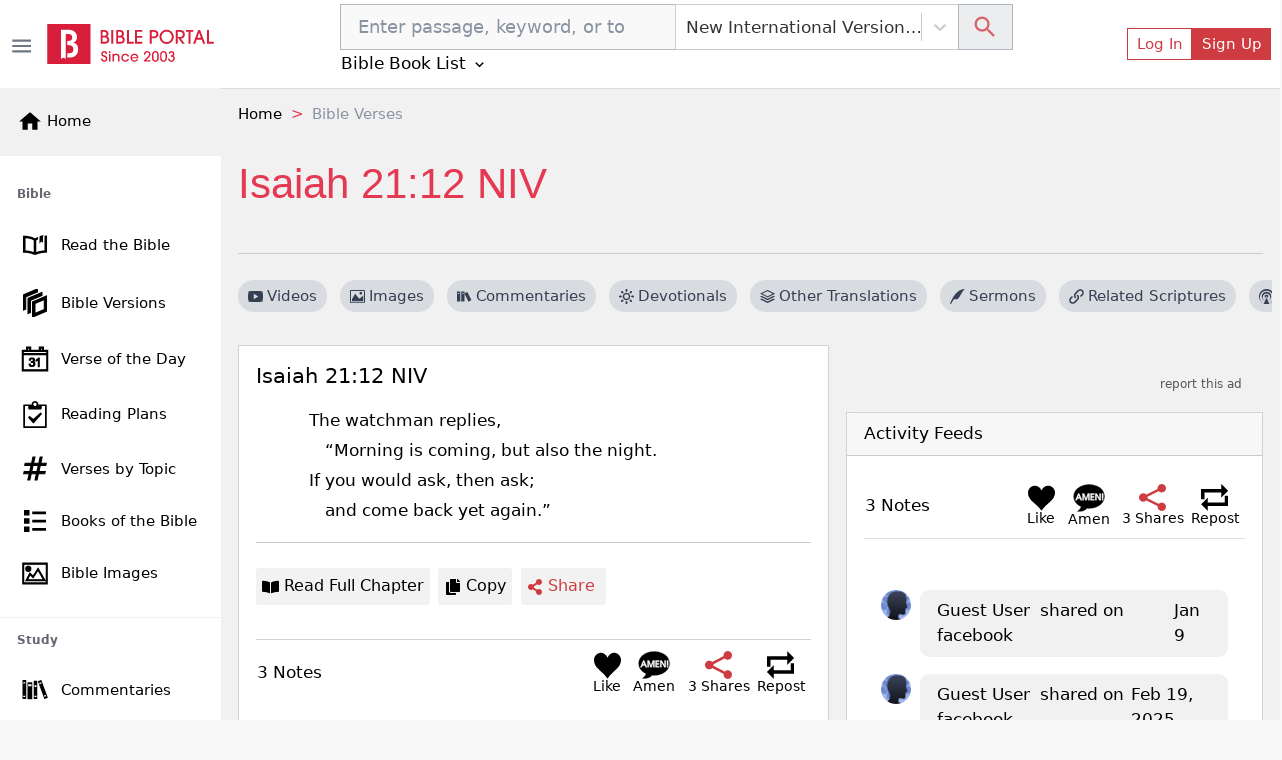

--- FILE ---
content_type: text/html; charset=utf-8
request_url: https://www.google.com/recaptcha/api2/aframe
body_size: 267
content:
<!DOCTYPE HTML><html><head><meta http-equiv="content-type" content="text/html; charset=UTF-8"></head><body><script nonce="AjaGe4JV-iaCN_vIzY6yOQ">/** Anti-fraud and anti-abuse applications only. See google.com/recaptcha */ try{var clients={'sodar':'https://pagead2.googlesyndication.com/pagead/sodar?'};window.addEventListener("message",function(a){try{if(a.source===window.parent){var b=JSON.parse(a.data);var c=clients[b['id']];if(c){var d=document.createElement('img');d.src=c+b['params']+'&rc='+(localStorage.getItem("rc::a")?sessionStorage.getItem("rc::b"):"");window.document.body.appendChild(d);sessionStorage.setItem("rc::e",parseInt(sessionStorage.getItem("rc::e")||0)+1);localStorage.setItem("rc::h",'1769616639197');}}}catch(b){}});window.parent.postMessage("_grecaptcha_ready", "*");}catch(b){}</script></body></html>

--- FILE ---
content_type: application/javascript; charset=UTF-8
request_url: https://bibleportal.com/_next/static/chunks/pages/videos/by-passage-9f56fedb28fae665805f.js
body_size: 2180
content:
(self.webpackChunk_N_E=self.webpackChunk_N_E||[]).push([[4298],{72471:function(e,n,t){"use strict";t.r(n),t.d(n,{__N_SSP:function(){return b}});t(67294);var r=t(29654),a=t(11016),o=t(73258),s=t(91093),i=t(9008),c=t(19109),l=t(99307),u=t(55394),d=t(65579),m=t(41664),f=t(34475),p=t(62222),x=t(85893),b=!0;n.default=function(e){var n=e.keyword,t=e.videos,b=e.sort,h=e.duration,g=e.uploadDate,j=e.genre,k=(0,c.$G)().t;if(!t)return(0,x.jsx)(x.Fragment,{});var w=[{anchor:"Home",to:"/"},{anchor:"Bible Study & Sermon Videos",to:"/bible-study-sermon-videos"},{anchor:n}],v=t.meta.pagination.current_page,N=t.meta.pagination.total_pages,P=(0,u.AQ)(v,N),_=v>1?" - page ".concat(v):"",G="Watch Bible study and sermon videos for ".concat(n," free on BiblePortal.com")+_;return(0,x.jsxs)(x.Fragment,{children:[(0,x.jsxs)(i.default,{children:[(0,x.jsxs)("title",{children:[(0,u.pt)(n)," - ",k("Bible Study and Sermon Videos"),_]}),(0,x.jsx)("meta",{name:"description",content:G}),(0,x.jsx)("meta",{property:"og:description",content:G})]}),(0,x.jsx)(s.Oo,{items:w}),(0,x.jsx)("div",{className:"page-header page-header--collapse ",children:(0,x.jsx)("h1",{className:"page-title",children:(0,u.pt)(n)})}),(0,x.jsxs)(o.rb,{className:"mt-4",children:[(0,x.jsx)(p.vx,{reference:n,currentTab:"video"}),(0,x.jsxs)(o.b7,{lg:12,className:"pe-lg-4",children:[(0,x.jsx)(l.ht,{}),(0,x.jsx)("div",{className:"mb-3  chip-bar-contents",children:d.u.map((function(e,t){return(0,x.jsx)(m.default,{href:"/videos/by-passage?search=".concat(n,"&genre=").concat(e.key,"&date=").concat(g,"&duration=").concat(h,"&sort=").concat(b,"&page=1"),children:(0,x.jsx)("a",{className:"nostyle",children:(0,x.jsx)(f.u5,{className:"me-2",size:"sm",color:e.key==j?"dark":"light",shape:"rounded-pill",children:e.text})})},t)}))}),t?(0,x.jsxs)(x.Fragment,{children:[(0,x.jsx)(l.Su,{sort:b,uploadDate:g,duration:h}),(0,x.jsxs)(o.rb,{className:"article-grid video-grid row-cols-xxl-5 row-cols-xl-4 row-cols-lg-3  row-cols-md-3  row-cols-sm-2  row-cols-1",children:[0==t.data.length&&(0,x.jsx)("p",{className:"mb-5",children:"Sorry, no videos found."}),t.data.map((function(e){return(0,x.jsx)(o.b7,{className:"mb-4",children:(0,x.jsx)(l.cB,{post:e})},e.id)}))]}),t.data.length>0&&(0,x.jsx)(a.D,{pagination:P,rootUrl:"/videos/by-passage?search=".concat(n,"&")})]}):(0,x.jsx)(r.X,{show:!0})]})]})]})}},11016:function(e,n,t){"use strict";t.d(n,{D:function(){return s}});t(67294);var r=t(41664),a=t(19109),o=t(85893);function s(e){var n,t,s=e.pagination,i=e.rootUrl,c=(0,a.$G)().t;return n=s.links.previous?(0,o.jsx)("li",{className:"page-item",children:(0,o.jsx)(r.default,{href:"".concat(i,"page=").concat(parseInt(s.current_page)-1),children:(0,o.jsx)("a",{className:"page-link",rel:"previous",children:c("\xab Previous")})})}):(0,o.jsx)("li",{className:"disabled page-item",children:(0,o.jsx)("a",{className:"page-link",rel:"previous",children:c("\xab Previous")})}),t=s.links.next?(0,o.jsx)("li",{className:"page-item",children:(0,o.jsx)(r.default,{href:"".concat(i,"page=").concat(parseInt(s.current_page)+1),children:(0,o.jsx)("a",{className:"page-link float-right",rel:"next",children:c("Next \xbb")})})}):(0,o.jsx)("li",{className:"disabled page-item",children:(0,o.jsx)("a",{className:"page-link float-right",rel:"next",children:c("Next \xbb")})}),(0,o.jsxs)("nav",{className:"d-flex justify-content-between align-items-center",children:[s.current_page&&s.per_page&&s.total&&(0,o.jsx)("span",{className:"d-none d-flex-md",children:c("paginationFullInfo",{from:(s.current_page-1)*s.per_page+1,to:Math.min(s.total,s.current_page*s.per_page),total:s.total})}),(0,o.jsxs)("ul",{className:"pagination",children:[n,t]})]})}},29654:function(e,n,t){"use strict";t.d(n,{X:function(){return r}});var r=(0,t(5152).default)((function(){return Promise.all([t.e(8647),t.e(9351),t.e(917),t.e(4040),t.e(7673)]).then(t.bind(t,7673))}),{loadableGenerated:{webpack:function(){return[7673]},modules:["../src/components/Spinner/index.tsx -> ./Spinner"]}})},62222:function(e,n,t){"use strict";t.d(n,{G4:function(){return a},Z4:function(){return o},Wf:function(){return s},OF:function(){return i},vx:function(){return c}});var r=t(5152),a=(0,r.default)((function(){return Promise.all([t.e(3609),t.e(8030),t.e(1702)]).then(t.bind(t,61678))}),{loadableGenerated:{webpack:function(){return[61678]},modules:["../src/components/Verse/index.tsx -> ./RightBar"]}}),o=(0,r.default)((function(){return Promise.all([t.e(9351),t.e(617),t.e(2689),t.e(1081),t.e(8511),t.e(5755)]).then(t.bind(t,15755))}),{loadableGenerated:{webpack:function(){return[15755]},modules:["../src/components/Verse/index.tsx -> ./TextTabs"]}}),s=(0,r.default)((function(){return Promise.all([t.e(617),t.e(2689),t.e(1081),t.e(8030),t.e(9753)]).then(t.bind(t,69753))}),{loadableGenerated:{webpack:function(){return[69753]},modules:["../src/components/Verse/index.tsx -> ./MediaTabs"]}}),i=(0,r.default)((function(){return Promise.all([t.e(9351),t.e(617),t.e(2689),t.e(1081),t.e(8511),t.e(7700)]).then(t.bind(t,47700))}),{loadableGenerated:{webpack:function(){return[47700]},modules:["../src/components/Verse/index.tsx -> ./OtherVersionsAndReferences"]}}),c=(0,r.default)((function(){return Promise.all([t.e(3609),t.e(4645),t.e(9498)]).then(t.bind(t,19923))}),{loadableGenerated:{webpack:function(){return[19923]},modules:["../src/components/Verse/index.tsx -> ./NavigationBar"]}})},99307:function(e,n,t){"use strict";t.d(n,{Z:function(){return a},DF:function(){return o},cB:function(){return s},Z2:function(){return i},ht:function(){return c},Su:function(){return l}});var r=t(5152),a=(0,r.default)((function(){return Promise.all([t.e(9351),t.e(6529),t.e(8030),t.e(141)]).then(t.bind(t,60141))}),{ssr:!1,loadableGenerated:{webpack:function(){return[60141]},modules:["../src/components/Video/index.tsx -> ./RelatedVideos"]}}),o=(0,r.default)((function(){return Promise.all([t.e(3191),t.e(7276)]).then(t.bind(t,57276))}),{loadableGenerated:{webpack:function(){return[57276]},modules:["../src/components/Video/index.tsx -> ./YoutubePlayer"]}}),s=(0,r.default)((function(){return Promise.all([t.e(3609),t.e(9351),t.e(5675),t.e(8030),t.e(1103)]).then(t.bind(t,17368))}),{loadableGenerated:{webpack:function(){return[17368]},modules:["../src/components/Video/index.tsx -> ./VideoCard"]}}),i=(0,r.default)((function(){return Promise.all([t.e(3609),t.e(9351),t.e(8030),t.e(3565)]).then(t.bind(t,49990))}),{loadableGenerated:{webpack:function(){return[49990]},modules:["../src/components/Video/index.tsx -> ./LatestVideos"]}}),c=((0,r.default)((function(){return Promise.all([t.e(9351),t.e(8030),t.e(3237)]).then(t.bind(t,69351))}),{loadableGenerated:{webpack:function(){return[69351]},modules:["../src/components/Video/index.tsx -> ./RelatedVideoGrid"]}}),(0,r.default)((function(){return Promise.all([t.e(4645),t.e(9351),t.e(5655),t.e(7426)]).then(t.bind(t,27426))}),{loadableGenerated:{webpack:function(){return[27426]},modules:["../src/components/Video/index.tsx -> ./SearchBox"]}})),l=(0,r.default)((function(){return Promise.all([t.e(1228),t.e(617),t.e(9446),t.e(4771)]).then(t.bind(t,87302))}),{loadableGenerated:{webpack:function(){return[87302]},modules:["../src/components/Video/index.tsx -> ./FiltersAndSorter"]}})},91093:function(e,n,t){"use strict";t.d(n,{Oo:function(){return a},F3:function(){return s},HW:function(){return c},hQ:function(){return o},R_:function(){return l},tN:function(){return i},lV:function(){return u}});var r=t(5152),a=(0,r.default)((function(){return Promise.all([t.e(9351),t.e(6082)]).then(t.bind(t,56082))}),{loadableGenerated:{webpack:function(){return[56082]},modules:["../src/components/index.tsx -> ./Breadcrumbs"]}}),o=(0,r.default)((function(){return Promise.all([t.e(1228),t.e(9351),t.e(5655),t.e(562),t.e(8030),t.e(7544)]).then(t.bind(t,7544))}),{loadableGenerated:{webpack:function(){return[7544]},modules:["../src/components/index.tsx -> ./TermSearchForm"]}}),s=(0,r.default)((function(){return Promise.all([t.e(1228),t.e(9351),t.e(5655),t.e(562),t.e(8030),t.e(9465)]).then(t.bind(t,39465))}),{loadableGenerated:{webpack:function(){return[39465]},modules:["../src/components/index.tsx -> ./TopicSearchForm"]}}),i=(0,r.default)((function(){return Promise.all([t.e(1228),t.e(9351),t.e(5655),t.e(562),t.e(8030),t.e(9229)]).then(t.bind(t,29229))}),{loadableGenerated:{webpack:function(){return[29229]},modules:["../src/components/index.tsx -> ./QuoteTopicSearchForm"]}}),c=(0,r.default)((function(){return Promise.all([t.e(1228),t.e(9351),t.e(5655),t.e(562),t.e(8030),t.e(2300)]).then(t.bind(t,42300))}),{loadableGenerated:{webpack:function(){return[42300]},modules:["../src/components/index.tsx -> ./AuthorSearchForm"]}}),l=(0,r.default)((function(){return Promise.all([t.e(9351),t.e(617),t.e(2689),t.e(9446),t.e(5675),t.e(9789),t.e(2618),t.e(8665),t.e(1860),t.e(1906),t.e(8030),t.e(779),t.e(9754)]).then(t.bind(t,9754))}),{loadableGenerated:{webpack:function(){return[9754]},modules:["../src/components/index.tsx -> ./HtmlContentViewer"]}}),u=(0,r.default)((function(){return Promise.all([t.e(8451),t.e(6423)]).then(t.bind(t,46423))}),{loadableGenerated:{webpack:function(){return[46423]},modules:["../src/components/index.tsx -> ./BpTimeAgo"]}})},65579:function(e,n,t){"use strict";t.d(n,{u:function(){return r}});var r=[{key:"all",text:"All"},{key:"sermon",text:"Sermons"},{key:"bible study",text:"Bible Studies"},{key:"devotional",text:"Devotionals"},{key:"prayer",text:"Prayers"}]},13600:function(e,n,t){(window.__NEXT_P=window.__NEXT_P||[]).push(["/videos/by-passage",function(){return t(72471)}])},9008:function(e,n,t){e.exports=t(70639)}},function(e){e.O(0,[8647,4645,9351,9774,2888,179],(function(){return n=13600,e(e.s=n);var n}));var n=e.O();_N_E=n}]);

--- FILE ---
content_type: application/javascript; charset=UTF-8
request_url: https://bibleportal.com/_next/static/chunks/pages/devotionals/search-04b82c057b687dd3f583.js
body_size: 2699
content:
(self.webpackChunk_N_E=self.webpackChunk_N_E||[]).push([[9016],{33092:function(e,t,n){"use strict";n.r(t),n.d(t,{__N_SSP:function(){return p}});n(67294);var r=n(29654),a=n(11016),o=n(73258),i=n(91093),s=n(9008),c=n(19109),l=n(55394),u=n(31099),d=n(62222),f=n(15367),m=n(85893),p=!0;t.default=function(e){var t=e.keyword,n=e.devotionals,p=(0,c.$G)().t;if(!n)return(0,m.jsx)(m.Fragment,{});var h=[{anchor:"Home",to:"/"},{anchor:"Devotionals",to:"/daily-devotionals"},{anchor:t}],g=n.meta.pagination.current_page,x=n.meta.pagination.total_pages,v=(0,l.AQ)(g,x),b=g>1?" - page ".concat(g," of ").concat(x):"",j="All devotionals for ".concat(t," free on BiblePortal.com")+b;return(0,m.jsxs)(m.Fragment,{children:[(0,m.jsxs)(s.default,{children:[(0,m.jsxs)("title",{children:[t," - ",p("Bible Devotionals"),b]}),(0,m.jsx)("meta",{name:"description",content:j}),(0,m.jsx)("meta",{property:"og:description",content:j})]}),(0,m.jsxs)("div",{className:"container-75",children:[(0,m.jsx)(i.Oo,{items:h}),(0,m.jsx)("div",{className:"page-header page-header--collapse ",children:(0,m.jsx)("h1",{className:"page-title",children:(0,l.pt)(t)})}),(0,m.jsxs)(o.rb,{className:"mt-4",children:[(0,m.jsx)(d.vx,{reference:t,currentTab:"devotional"}),(0,m.jsx)(o.b7,{lg:8,className:"article",children:n?(0,m.jsxs)(m.Fragment,{children:[0==n.data.length&&(0,m.jsx)("p",{className:"mb-5",children:"Sorry, no commentaries found."}),n.data.map((function(e,t){return(0,m.jsx)(o.xH,{className:"mb-3",children:(0,m.jsx)(f.w,{devotional:e,limit:500,showDate:!1,showHeader:!0})},t)})),n.data.length>0&&(0,m.jsx)(a.D,{pagination:v,rootUrl:"/devotionals/search?search=".concat(t,"&")})]}):(0,m.jsx)(r.X,{show:!0})}),(0,m.jsx)(o.b7,{lg:4,className:"right-sidebar",children:(0,m.jsx)(u.jT,{})})]})]})]})}},11016:function(e,t,n){"use strict";n.d(t,{D:function(){return i}});n(67294);var r=n(41664),a=n(19109),o=n(85893);function i(e){var t,n,i=e.pagination,s=e.rootUrl,c=(0,a.$G)().t;return t=i.links.previous?(0,o.jsx)("li",{className:"page-item",children:(0,o.jsx)(r.default,{href:"".concat(s,"page=").concat(parseInt(i.current_page)-1),children:(0,o.jsx)("a",{className:"page-link",rel:"previous",children:c("\xab Previous")})})}):(0,o.jsx)("li",{className:"disabled page-item",children:(0,o.jsx)("a",{className:"page-link",rel:"previous",children:c("\xab Previous")})}),n=i.links.next?(0,o.jsx)("li",{className:"page-item",children:(0,o.jsx)(r.default,{href:"".concat(s,"page=").concat(parseInt(i.current_page)+1),children:(0,o.jsx)("a",{className:"page-link float-right",rel:"next",children:c("Next \xbb")})})}):(0,o.jsx)("li",{className:"disabled page-item",children:(0,o.jsx)("a",{className:"page-link float-right",rel:"next",children:c("Next \xbb")})}),(0,o.jsxs)("nav",{className:"d-flex justify-content-between align-items-center",children:[i.current_page&&i.per_page&&i.total&&(0,o.jsx)("span",{className:"d-none d-flex-md",children:c("paginationFullInfo",{from:(i.current_page-1)*i.per_page+1,to:Math.min(i.total,i.current_page*i.per_page),total:i.total})}),(0,o.jsxs)("ul",{className:"pagination",children:[t,n]})]})}},29654:function(e,t,n){"use strict";n.d(t,{X:function(){return r}});var r=(0,n(5152).default)((function(){return Promise.all([n.e(8647),n.e(9351),n.e(917),n.e(4040),n.e(7673)]).then(n.bind(n,7673))}),{loadableGenerated:{webpack:function(){return[7673]},modules:["../src/components/Spinner/index.tsx -> ./Spinner"]}})},62222:function(e,t,n){"use strict";n.d(t,{G4:function(){return a},Z4:function(){return o},Wf:function(){return i},OF:function(){return s},vx:function(){return c}});var r=n(5152),a=(0,r.default)((function(){return Promise.all([n.e(3609),n.e(8030),n.e(1702)]).then(n.bind(n,61678))}),{loadableGenerated:{webpack:function(){return[61678]},modules:["../src/components/Verse/index.tsx -> ./RightBar"]}}),o=(0,r.default)((function(){return Promise.all([n.e(9351),n.e(617),n.e(2689),n.e(1081),n.e(8511),n.e(5755)]).then(n.bind(n,15755))}),{loadableGenerated:{webpack:function(){return[15755]},modules:["../src/components/Verse/index.tsx -> ./TextTabs"]}}),i=(0,r.default)((function(){return Promise.all([n.e(617),n.e(2689),n.e(1081),n.e(8030),n.e(9753)]).then(n.bind(n,69753))}),{loadableGenerated:{webpack:function(){return[69753]},modules:["../src/components/Verse/index.tsx -> ./MediaTabs"]}}),s=(0,r.default)((function(){return Promise.all([n.e(9351),n.e(617),n.e(2689),n.e(1081),n.e(8511),n.e(7700)]).then(n.bind(n,47700))}),{loadableGenerated:{webpack:function(){return[47700]},modules:["../src/components/Verse/index.tsx -> ./OtherVersionsAndReferences"]}}),c=(0,r.default)((function(){return Promise.all([n.e(3609),n.e(4645),n.e(9498)]).then(n.bind(n,19923))}),{loadableGenerated:{webpack:function(){return[19923]},modules:["../src/components/Verse/index.tsx -> ./NavigationBar"]}})},51013:function(e,t,n){(window.__NEXT_P=window.__NEXT_P||[]).push(["/devotionals/search",function(){return n(33092)}])},9008:function(e,t,n){e.exports=n(70639)},12102:function(e,t,n){"use strict";n.d(t,{Z:function(){return o}});var r=n(67294),a=n(3748);function o(e){var t=(0,r.useContext)(a.ZP);if(!t)throw new Error("Missing <CookiesProvider>");var n=t.getAll(),o=(0,r.useState)(n),i=o[0],s=o[1],c=(0,r.useRef)(i);return(0,r.useEffect)((function(){function n(){var n=t.getAll();(function(e,t,n){if(!e)return!0;for(var r=0,a=e;r<a.length;r++){var o=a[r];if(t[o]!==n[o])return!0}return!1})(e||null,n,c.current)&&s(n),c.current=n}return t.addChangeListener(n),function(){t.removeChangeListener(n)}}),[t]),[i,(0,r.useMemo)((function(){return t.set.bind(t)}),[t]),(0,r.useMemo)((function(){return t.remove.bind(t)}),[t])]}},44405:function(e,t,n){"use strict";n.d(t,{w_:function(){return l}});var r=n(67294),a={color:void 0,size:void 0,className:void 0,style:void 0,attr:void 0},o=r.createContext&&r.createContext(a),i=function(){return(i=Object.assign||function(e){for(var t,n=1,r=arguments.length;n<r;n++)for(var a in t=arguments[n])Object.prototype.hasOwnProperty.call(t,a)&&(e[a]=t[a]);return e}).apply(this,arguments)},s=function(e,t){var n={};for(var r in e)Object.prototype.hasOwnProperty.call(e,r)&&t.indexOf(r)<0&&(n[r]=e[r]);if(null!=e&&"function"===typeof Object.getOwnPropertySymbols){var a=0;for(r=Object.getOwnPropertySymbols(e);a<r.length;a++)t.indexOf(r[a])<0&&Object.prototype.propertyIsEnumerable.call(e,r[a])&&(n[r[a]]=e[r[a]])}return n};function c(e){return e&&e.map((function(e,t){return r.createElement(e.tag,i({key:t},e.attr),c(e.child))}))}function l(e){return function(t){return r.createElement(u,i({attr:i({},e.attr)},t),c(e.child))}}function u(e){var t=function(t){var n,a=e.attr,o=e.size,c=e.title,l=s(e,["attr","size","title"]),u=o||t.size||"1em";return t.className&&(n=t.className),e.className&&(n=(n?n+" ":"")+e.className),r.createElement("svg",i({stroke:"currentColor",fill:"currentColor",strokeWidth:"0"},t.attr,a,l,{className:n,style:i(i({color:e.color||t.color},t.style),e.style),height:u,width:u,xmlns:"http://www.w3.org/2000/svg"}),c&&r.createElement("title",null,c),e.children)};return void 0!==o?r.createElement(o.Consumer,null,(function(e){return t(e)})):t(a)}},56586:function(e,t,n){"use strict";function r(e,t){(null==t||t>e.length)&&(t=e.length);for(var n=0,r=new Array(t);n<t;n++)r[n]=e[n];return r}n.d(t,{Z:function(){return r}})},80318:function(e,t,n){"use strict";n.d(t,{Z:function(){return a}});var r=n(16988);function a(e,t){return function(e){if(Array.isArray(e))return e}(e)||function(e,t){var n=null==e?null:"undefined"!==typeof Symbol&&e[Symbol.iterator]||e["@@iterator"];if(null!=n){var r,a,o=[],i=!0,s=!1;try{for(n=n.call(e);!(i=(r=n.next()).done)&&(o.push(r.value),!t||o.length!==t);i=!0);}catch(c){s=!0,a=c}finally{try{i||null==n.return||n.return()}finally{if(s)throw a}}return o}}(e,t)||(0,r.Z)(e,t)||function(){throw new TypeError("Invalid attempt to destructure non-iterable instance.\nIn order to be iterable, non-array objects must have a [Symbol.iterator]() method.")}()}},16988:function(e,t,n){"use strict";n.d(t,{Z:function(){return a}});var r=n(56586);function a(e,t){if(e){if("string"===typeof e)return(0,r.Z)(e,t);var n=Object.prototype.toString.call(e).slice(8,-1);return"Object"===n&&e.constructor&&(n=e.constructor.name),"Map"===n||"Set"===n?Array.from(e):"Arguments"===n||/^(?:Ui|I)nt(?:8|16|32)(?:Clamped)?Array$/.test(n)?(0,r.Z)(e,t):void 0}}}},function(e){e.O(0,[8647,3609,9351,7006,8030,5367,9774,2888,179],(function(){return t=51013,e(e.s=t);var t}));var t=e.O();_N_E=t}]);